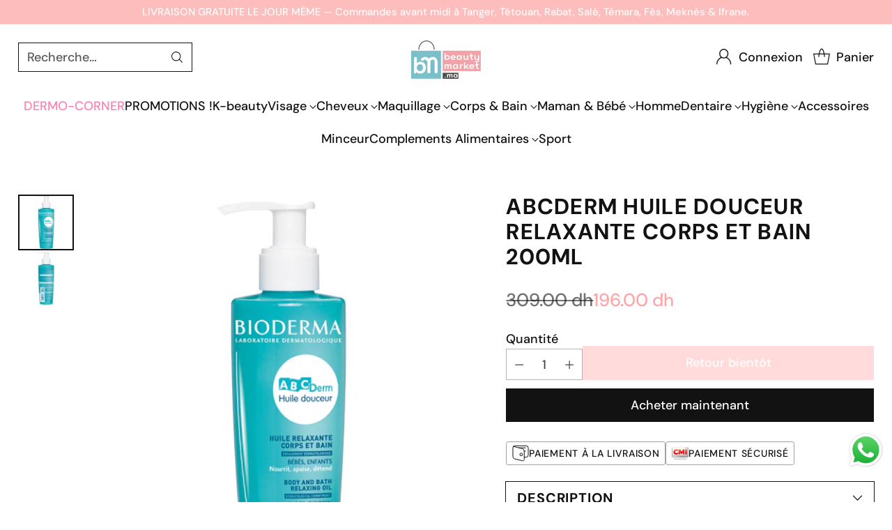

--- FILE ---
content_type: text/javascript; charset=utf-8
request_url: https://beautymarket.ma/products/abcderm-huile-douceur-200ml.js
body_size: 643
content:
{"id":6728678441135,"title":"ABCDERM HUILE DOUCEUR RELAXANTE CORPS ET BAIN 200ML","handle":"abcderm-huile-douceur-200ml","description":"\u003cp\u003e\u003cspan\u003eL'ABCDerm Huile Douceur est spécialement conçue pour renforcer la barrière épidermique grâce à ses huiles végétales riches en acides gras essentiels. Elle hydrate intensément la peau tout en la rendant souple et confortable. Cette huile est parfaitement tolérée par la peau, sans laisser de film gras ni tacher les vêtements, assurant une douceur incomparable dès la naissance, sauf pour les nourrissons prématurés.\u003c\/span\u003e\u003c\/p\u003e\n\u003cp\u003e\u003cspan\u003e\u003cstrong\u003eConseils d'utilisation :\u003c\/strong\u003e\u003c\/span\u003e\u003c\/p\u003e\n\u003cp\u003e\u003cspan\u003eAprès le bain, chauffer l'huile dans le creux de la main et appliquer sur la peau par légers massages.S'utilise également en versant directement dans l'eau du bain pour corriger les effets desséchants de l'eau calcaire (1 à 2 doses suffisent).Attention : Peut rendre la baignoire glissante.\u003c\/span\u003e\u003c\/p\u003e","published_at":"2021-05-25T13:04:33+01:00","created_at":"2021-05-25T13:04:35+01:00","vendor":"ABCDerm","type":"Bébé et Maman","tags":["Soins hydratants bébé"],"price":19600,"price_min":19600,"price_max":19600,"available":false,"price_varies":false,"compare_at_price":30900,"compare_at_price_min":30900,"compare_at_price_max":30900,"compare_at_price_varies":false,"variants":[{"id":39909479907503,"title":"Default Title","option1":"Default Title","option2":null,"option3":null,"sku":null,"requires_shipping":true,"taxable":true,"featured_image":null,"available":false,"name":"ABCDERM HUILE DOUCEUR RELAXANTE CORPS ET BAIN 200ML","public_title":null,"options":["Default Title"],"price":19600,"weight":0,"compare_at_price":30900,"inventory_management":"shopify","barcode":"3401396936480","requires_selling_plan":false,"selling_plan_allocations":[]}],"images":["\/\/cdn.shopify.com\/s\/files\/1\/0572\/7938\/1679\/files\/112_76c25131-992d-4d82-b02d-0fa2c2e6435b.jpg?v=1727177116","\/\/cdn.shopify.com\/s\/files\/1\/0572\/7938\/1679\/files\/1123.jpg?v=1727177116"],"featured_image":"\/\/cdn.shopify.com\/s\/files\/1\/0572\/7938\/1679\/files\/112_76c25131-992d-4d82-b02d-0fa2c2e6435b.jpg?v=1727177116","options":[{"name":"Title","position":1,"values":["Default Title"]}],"url":"\/products\/abcderm-huile-douceur-200ml","media":[{"alt":null,"id":31524826841263,"position":1,"preview_image":{"aspect_ratio":1.0,"height":550,"width":550,"src":"https:\/\/cdn.shopify.com\/s\/files\/1\/0572\/7938\/1679\/files\/112_76c25131-992d-4d82-b02d-0fa2c2e6435b.jpg?v=1727177116"},"aspect_ratio":1.0,"height":550,"media_type":"image","src":"https:\/\/cdn.shopify.com\/s\/files\/1\/0572\/7938\/1679\/files\/112_76c25131-992d-4d82-b02d-0fa2c2e6435b.jpg?v=1727177116","width":550},{"alt":null,"id":31524826808495,"position":2,"preview_image":{"aspect_ratio":1.0,"height":550,"width":550,"src":"https:\/\/cdn.shopify.com\/s\/files\/1\/0572\/7938\/1679\/files\/1123.jpg?v=1727177116"},"aspect_ratio":1.0,"height":550,"media_type":"image","src":"https:\/\/cdn.shopify.com\/s\/files\/1\/0572\/7938\/1679\/files\/1123.jpg?v=1727177116","width":550}],"requires_selling_plan":false,"selling_plan_groups":[]}